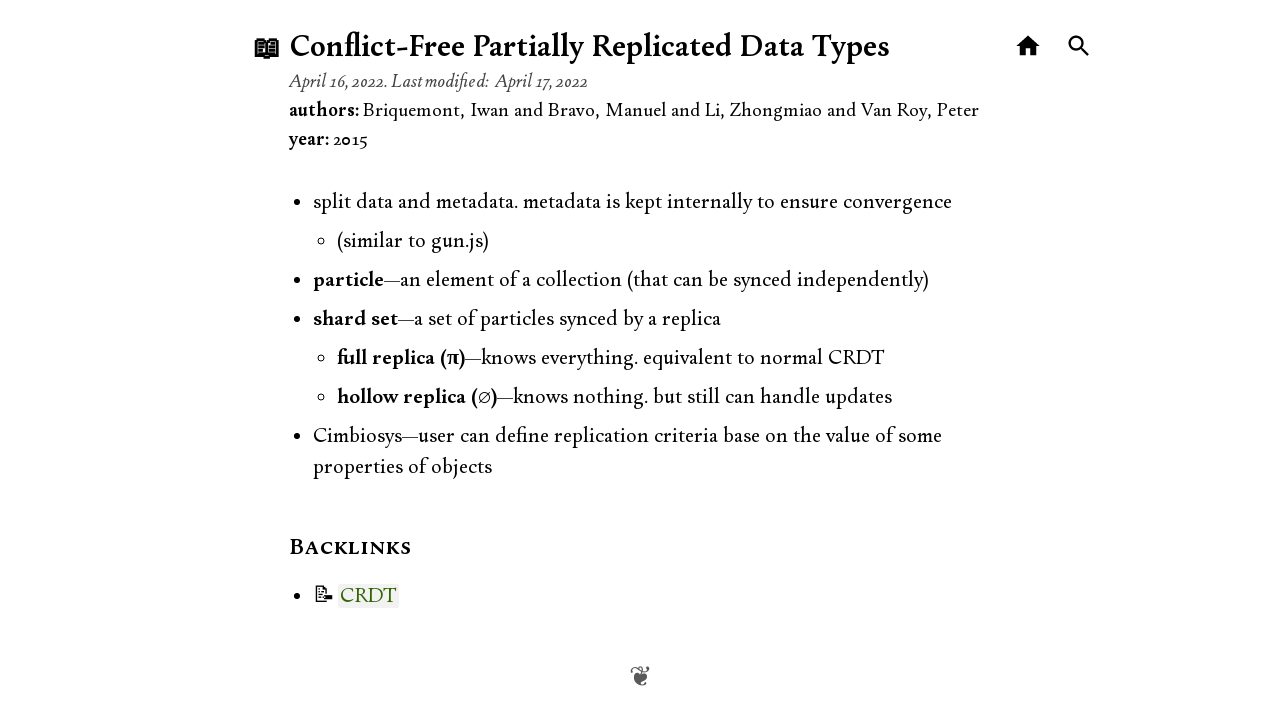

--- FILE ---
content_type: text/html; charset=utf-8
request_url: https://oleksii.shmalko.com/biblio/briquemont2015-confl-free-partial-replic-data-types/
body_size: 1934
content:
<!DOCTYPE html><html lang="en" prefix="og: https://ogp.me/ns#"> <head><meta charset="utf-8"><link rel="preload" href="/assets/Change-Regular-all.BGutqdv_.woff2" as="font" type="font/woff2" crossorigin="anonymous"><link rel="preload" href="/assets/Change-SemiBold-all.Ck6JHwhJ.woff2" as="font" type="font/woff2" crossorigin="anonymous"><link rel="preload" href="/assets/Change-RegularItalic-all.DViUEss6.woff2" as="font" type="font/woff2" crossorigin="anonymous"><meta name="viewport" content="width=device-width"><meta name="robots" content="index,follow"><meta name="googlebot" content="index,follow"><link rel="icon" type="image/svg" href="/favicon.svg"><meta name="telegram:channel" content="@dev_rasen"><meta property="og:type" content="website"><meta property="og:image" content="https://oleksii.shmalko.com/gravatar.png"><meta property="og:locale" content="en_US"><meta property="og:site_name" content="Oleksii Shmalko"><title>Conflict-Free Partially Replicated Data Types</title><meta property="og:title" content="Conflict-Free Partially Replicated Data Types"><meta property="og:url" content="https://oleksii.shmalko.com/biblio/briquemont2015-confl-free-partial-replic-data-types/"><link rel="canonical" href="https://oleksii.shmalko.com/biblio/briquemont2015-confl-free-partial-replic-data-types/"><link rel="webmention" href="https://webmention.io/oleksii.shmalko.com/webmention"><link rel="pingback" href="https://webmention.io/oleksii.shmalko.com/xmlrpc"><script src="https://cdn.usefathom.com/script.js" data-site="PCSQWUMO" async></script><link rel="alternate" type="application/rss+xml" title="RSS feed for all posts" href="/posts.rss.xml"><link rel="stylesheet" href="/assets/_slug_.C48OeXg-.css">
<style>header[data-astro-cid-3ef6ksr2]{margin-top:8px;margin-bottom:var(--secondary-spacing)}.page-symbol[data-astro-cid-3ef6ksr2]{margin-top:4px;margin-right:8px;white-space:nowrap;font-size:28px}h1[data-astro-cid-3ef6ksr2]{display:inline;margin-bottom:0;position:relative;font-size:32px;line-height:1}.time[data-astro-cid-3ef6ksr2]{color:#444;font-style:italic;font-size:20px}.time-separator[data-astro-cid-3ef6ksr2]{white-space:pre-wrap}.quicklinks[data-astro-cid-3ef6ksr2]{float:right;display:inline-flex;align-items:flex-start;margin-left:12px;z-index:10}.icon-link[data-astro-cid-3ef6ksr2]{display:flex;justify-content:center;align-items:center;padding:11.25px;margin:-11.25px 0;border-radius:50%;transition:color .05s ease-in-out,background-color .05s ease-in-out}.icon-link[data-astro-cid-3ef6ksr2]:hover{background-color:#f0f0f0}.icon-link[data-astro-cid-3ef6ksr2]:active{background-color:#d7d7d7}@media(min-width:950px){.page-symbol[data-astro-cid-3ef6ksr2]{position:absolute;right:100%}.quicklinks[data-astro-cid-3ef6ksr2]{position:absolute;left:100%}}
._link_oocib_1{text-decoration:none;color:var(--green-warmer);background-color:var(--bg-dim);transition:color .05s ease-in-out,background-color .05s ease-in-out;padding:0 2px;margin:0 -2px;border-radius:2px;box-decoration-break:clone}._link_oocib_1:hover{background-color:var(--green-subtle-bg);color:var(--fg-alt)}._link_oocib_1.ghost{color:inherit;background-color:inherit}._link_oocib_1.ghost:hover{background-color:var(--green-subtle-bg);color:var(--fg-alt);background-color:var(--bg-dim);color:inherit}h1>._link_oocib_1,h2>._link_oocib_1,h3>._link_oocib_1,h4>._link_oocib_1,h5>._link_oocib_1,h6>._link_oocib_1{color:inherit;background-color:inherit}h1>._link_oocib_1:hover,h2>._link_oocib_1:hover,h3>._link_oocib_1:hover,h4>._link_oocib_1:hover,h5>._link_oocib_1:hover,h6>._link_oocib_1:hover{background-color:var(--bg-dim);color:inherit}._link_oocib_1.broken{text-decoration:none;color:var(--red-alt)}._link_oocib_1.broken:hover{background-color:var(--red-subtle-bg);color:var(--fg-alt)}._link_oocib_1.external{color:var(--blue-warmer)}._link_oocib_1.external:hover{background-color:var(--blue-subtle-bg);color:var(--fg-alt)}
.card[data-astro-cid-dsz3qoy2]{border:1px solid #ddd;padding:16px;margin:8px 0;border-radius:4px;background-color:#fff;box-shadow:0 0 8px #e0e0e0;display:flex;flex-direction:column;gap:16px}.card-header[data-astro-cid-dsz3qoy2]{display:flex;align-items:center;gap:8px}.avatar[data-astro-cid-dsz3qoy2]{width:40px;height:40px;border-radius:50%;border:2px solid #eee}.author-name[data-astro-cid-dsz3qoy2]{font-weight:700;font-size:16px}.dates[data-astro-cid-dsz3qoy2]{font-size:13px;color:#444}.card-text[data-astro-cid-dsz3qoy2]>:last-child{margin-bottom:0}
</style><script type="module" src="/assets/page.7qqag-5g.js"></script></head> <body> <main>   <article class="h-entry"> <header data-astro-cid-3ef6ksr2> <div class="homerow" data-astro-cid-3ef6ksr2> <nav class="quicklinks" data-astro-cid-3ef6ksr2> <a href="/" class="icon-link" aria-label="Home" data-astro-prefetch="hover" data-astro-cid-3ef6ksr2> <svg
  xmlns="http://www.w3.org/2000/svg"
  height="28"
  width="28"
  viewBox="0 0 24 24"
>
  <path d="M0 0h24v24H0z" fill="none" />
  <path d="M10 20v-6h4v6h5v-8h3L12 3 2 12h3v8z" />
</svg>
 </a> <a href="/archive" class="icon-link" aria-label="Search" data-astro-prefetch="hover" data-astro-cid-3ef6ksr2> <svg
  xmlns="http://www.w3.org/2000/svg"
  height="28"
  width="28"
  viewBox="0 0 24 24"
  fill="black"
>
  <path d="M0 0h24v24H0z" fill="none" />
  <path d="M15.5 14h-.79l-.28-.27C15.41 12.59 16 11.11 16 9.5 16 5.91 13.09 3 9.5 3S3 5.91 3 9.5 5.91 16 9.5 16c1.61 0 3.09-.59 4.23-1.57l.27.28v.79l5 4.99L20.49 19l-4.99-5zm-6 0C7.01 14 5 11.99 5 9.5S7.01 5 9.5 5 14 7.01 14 9.5 11.99 14 9.5 14z" />
</svg>
 </a> </nav> <h1 data-astro-cid-3ef6ksr2> <span class="page-symbol" data-astro-cid-3ef6ksr2>📖</span><span class="p-name title" data-astro-cid-3ef6ksr2>Conflict-Free Partially Replicated Data Types</span> </h1> </div> <!-- prettier-ignore --> <div data-astro-cid-3ef6ksr2> <span class="time" data-astro-cid-3ef6ksr2> <time class="dt-published" dateTime="2022-04-16" data-astro-cid-3ef6ksr2>April 16, 2022</time><span class="time-separator" data-astro-cid-3ef6ksr2>. Last modified: </span><time class="dt-updated" dateTime="2022-04-17" data-astro-cid-3ef6ksr2> April 17, 2022 </time> </span> </div> <a style="display:none" class="u-url" href="." data-astro-cid-3ef6ksr2>permalink</a> <div class="p-author h-card" style="display:none" data-astro-cid-3ef6ksr2>
by <a class="u-url u-uid" rel="author" href="https://oleksii.shmalko.com" data-astro-cid-3ef6ksr2><img class="u-logo" src="/gravatar.png" data-astro-cid-3ef6ksr2> <span class="p-name" data-astro-cid-3ef6ksr2>Oleksii Shmalko</span></a> </div>  </header> <div class="e-content top-level"> <dl><dt>authors</dt><dd>Briquemont, Iwan and Bravo, Manuel and Li, Zhongmiao and Van Roy, Peter</dd><dt>year</dt><dd>2015</dd></dl><ul><li>split data and metadata. metadata is kept internally to ensure convergence<ul><li>(similar to gun.js)</li></ul></li><li><strong>particle</strong>—an element of a collection (that can be synced independently)</li><li><strong>shard set</strong>—a set of particles synced by a replica<ul><li><strong>full replica (π)</strong>—knows everything. equivalent to normal CRDT</li><li><strong>hollow replica (∅)</strong>—knows nothing. but still can handle updates</li></ul></li><li>Cimbiosys—user can define replication criteria base on the value of some properties of objects</li></ul> </div> <section> <h2>Backlinks</h2> <ul> <li> 📝 <a rel=" " preload="true" aria-disabled="false" href="/20191228101950/" class="_link_oocib_1">CRDT</a> </li> </ul> </section> </article> </main> <footer data-astro-cid-sz7xmlte> <div class="dinkus" data-astro-cid-sz7xmlte>❦</div> </footer>   </body> </html>